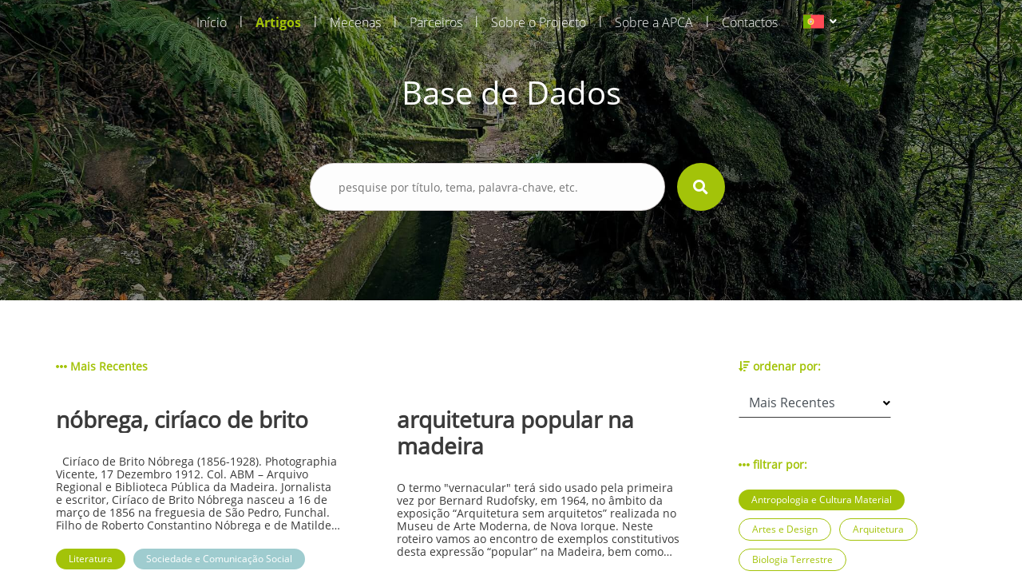

--- FILE ---
content_type: text/html; charset=UTF-8
request_url: https://aprenderamadeira.net/articles?filters=heritage,anthropology-and-material-culture,botany,politial-and-institutional-history,art-history,economics-and-finance,society-and-press-media
body_size: 22863
content:
<!DOCTYPE html>
<html>
<head>
    <!-- Global site tag (gtag.js) - Google Analytics -->
<script async src="https://www.googletagmanager.com/gtag/js?id=UA-178651726-1"></script>
<script>
    window.dataLayer = window.dataLayer || [];
    function gtag(){dataLayer.push(arguments);}
    gtag('js', new Date());

    gtag('config', 'UA-178651726-1');
</script>    <meta charset="utf-8">
    <meta name="apple-mobile-web-app-capable" content="yes"/>
    <meta name="viewport" content="width=device-width, initial-scale=1, maximum-scale=1.0, user-scalable=no">
    <meta name="format-detection" content="telephone=no"/>
    <meta name="csrf-token" content="J5dEIO5x9tGQvE62YT4F30PIpAjYfHq44oahDZcC">

    <link rel="apple-touch-icon" sizes="180x180" href="https://aprenderamadeira.net/assets/favicon/apple-touch-icon.png">
    <link rel="icon" type="image/png" sizes="32x32" href="https://aprenderamadeira.net/assets/favicon/favicon-32x32.png">
    <link rel="icon" type="image/png" sizes="16x16" href="https://aprenderamadeira.net/assets/favicon/favicon-16x16.png">
    <link rel="manifest" href="https://aprenderamadeira.net/assets/favicon/site.webmanifest">
    <meta name="theme-color" content="#ffffff">

    <link href="https://aprenderamadeira.net/assets/css/front/style.min.css" rel="stylesheet" type="text/css"/>
        <style>
        .top-banner {
            background: url(https://aprenderamadeira.net/assets/img/front/top_banners/header6.jpg) no-repeat 50%;
            background-size: cover;
        }

        .navbar {
            flex: 0 0 auto;
        }
    </style>

    <title>Aprender Madeira</title>
</head>
<body>

<div id="mySidenav" class="sidenav" style="display: none;">
    <a class="" href="https://aprenderamadeira.net">
        Início    </a>
    <a class=" active" href="https://aprenderamadeira.net/articles">
        Artigos    </a>
    <a class="" href="https://aprenderamadeira.net/patron">
        Mecenas    </a>
    <a class="" href="https://aprenderamadeira.net/partners">
        Parceiros    </a>
    <a class="" href="https://aprenderamadeira.net/about-project">
        Sobre o Projecto    </a>
    <a class="" href="https://aprenderamadeira.net/about-apca">
        Sobre a APCA    </a>
    
    
    
    <a class="" href="https://aprenderamadeira.net/contacts">
        Contactos    </a>
</div>

<div id="wrapper" style="left: 0;">
    <div class="my-body">
        <header class="navbar sticky-top navbar-expand-lg navbar-dark bg-transparent navbar-fixed-top">
            <div class="container w-auto">
                <div class="collapse navbar-collapse" id="navbarSupportedContent">
                    <ul class="navbar-nav ml-auto">
                        <li class="nav-item">
                            <a class="nav-link" href="https://aprenderamadeira.net">
                                Início                            </a>
                        </li>
                        <li class="nav-separator">|</li>
                        <li class="nav-item">
                            <a class="nav-link active" href="https://aprenderamadeira.net/articles">
                                Artigos                            </a>
                        </li>
                        <li class="nav-separator">|</li>
                        <li class="nav-item">
                            <a class="nav-link" href="https://aprenderamadeira.net/patron">
                                Mecenas                            </a>
                        </li>
                        <li class="nav-separator">|</li>
                        <li class="nav-item">
                            <a class="nav-link" href="https://aprenderamadeira.net/partners">
                                Parceiros                            </a>
                        </li>
                        <li class="nav-separator">|</li>
                        <li class="nav-item">
                            <a class="nav-link" href="https://aprenderamadeira.net/about-project">
                                Sobre o Projecto                            </a>
                        </li>
                        <li class="nav-separator">|</li>
                        <li class="nav-item">
                            <a class="nav-link" href="https://aprenderamadeira.net/about-apca">
                                Sobre a APCA                            </a>
                        </li>
                        
                        
                        
                        
                        
                        
                        <li class="nav-separator">|</li>
                        <li class="nav-item">
                            <a class="nav-link" href="https://aprenderamadeira.net/contacts">
                                Contactos                            </a>
                        </li>
                    </ul>
                    <div class="d-flex justify-content-end ml-4">
                        <form id="formLang" class="form-horizontal formLang" method="POST" action="https://aprenderamadeira.net/change-language">
                            <input type="hidden" name="_token" value="J5dEIO5x9tGQvE62YT4F30PIpAjYfHq44oahDZcC"/>
                            <input id="lang" type="hidden" name="lang" value="xx"/>
                            <li class="dropdown">
                                <a class="dropdown-toggle" data-toggle="dropdown">
                            <span class="selected_lang">
                                <img src="https://aprenderamadeira.net/assets/img/front/flag_pt.svg">
                            </span>
                                </a>
                                <ul class="dropdown-menu">
                                                                                                                                                                                                    <li>
                                                <a onclick="onClickLanguage('en')">
                                                    <img src="https://aprenderamadeira.net/assets/img/front/flag_en.svg" class="btn-lang">
                                                </a>
                                            </li>
                                                                                                                                                                <li>
                                                <a onclick="onClickLanguage('es')">
                                                    <img src="https://aprenderamadeira.net/assets/img/front/flag_es.svg" class="btn-lang">
                                                </a>
                                            </li>
                                                                                                            </ul>
                            </li>
                        </form>
                    </div>
                </div>
            </div>

            <div class="navbar-toggler">
                <span id="menu-toggle" class="menu-toggle"><i class="fas fa-bars"></i></span>
            </div>
        </header>

        <div class="top-banner img_fade">
                <div class="container pt-5 pb-5">
        <div class="row d-flex justify-content-center pt-5 pb-5">
            <h1 class="t-color-white">Base de Dados</h1>
        </div>
        <form class="visible" id="form_search" method="GET" >
    <div class="row d-flex justify-content-center pt-2 pb-5">
        <div class="col-9 col-md-5">
            <div class="form-group">
                <div>
                    <input type="text" name="search" placeholder="pesquise por título, tema, palavra-chave, etc." value=""/>
                                            <input type="hidden" name="filters" value="heritage,anthropology-and-material-culture,botany,politial-and-institutional-history,art-history,economics-and-finance,society-and-press-media"/>
                                                        </div>
                <div class="val-msg"></div>
            </div>
        </div>
        <div>
            <button type="submit" form="form_search" class="btn-search"><i class="fas fa-search fa-lg"></i></button>
        </div>
    </div>
</form>    </div>
        </div>

        
        <main role="main" class="p-4">
                <section class="h-100 d-flex bg-white mt-5 mb-5">
        <div class="container ">
                
    <div class="row">
        <div class="col-md-9">
            <div class="row label">
                                                                                                <span><i class="fas fa-ellipsis-h"></i> Mais Recentes</span>
                                                </div>
                            <div class="row">
                                            <a href="https://aprenderamadeira.net/article/nobrega-ciriaco-de-brito" class="col-md-5 article">
                            <div class="row">
                                <h3 class="title">nóbrega, ciríaco de brito</h3>
                                <p class="summary">
                                    




&nbsp;

Cir&iacute;aco de Brito N&oacute;brega (1856-1928). Photographia Vicente, 17 Dezembro 1912. Col. ABM &ndash; Arquivo Regional e Biblioteca P&uacute;blica da Madeira.

Jornalista e escritor, Cir&iacute;aco de Brito N&oacute;brega nasceu a 16 de mar&ccedil;o de 1856 na freguesia de S&atilde;o Pedro, Funchal. Filho de Roberto Constantino N&oacute;brega e de Matilde Leoc&aacute;dia de N&oacute;brega, moradores na Rua Nova de S&atilde;o Pedro da freguesia com o mesmo nome. Foi batizado na igreja de S&atilde;o Pedro a 27 de mar&ccedil;o do mesmo ano e apadrinhado pelos cl&eacute;rigos Zeferino Jos&eacute; de Santa Ana, "reverendo beneficiado" da Igreja de S&atilde;o Pedro e Joaquim Gomes da Silva Lume, Vig&aacute;rio da mesma, segundo consta do seu registo de batismo. Casou a 13 de setembro de 1883 na Igreja Paroquial de S&atilde;o Pedro com D. Maria C&acirc;ndida Mesquita Spranger, de quem teve tr&ecirc;s filhos: D. Maria Isabel Mesquita Spranger de Brito e N&oacute;brega, Fernando Cir&iacute;aco Spranger Brito e N&oacute;brega e D. Ana Brito e N&oacute;brega Lomelino Victor.
Foi funcion&aacute;rio das finan&ccedil;as como primeiro-oficial da reparti&ccedil;&atilde;o da Fazenda do Distrito do Funchal, integrou as comiss&otilde;es executiva e de propaganda e publicidade para as comemora&ccedil;&otilde;es do V Centen&aacute;rio do Descobrimento da Madeira e ter&aacute; tamb&eacute;m feito parte da comiss&atilde;o instaladora do Instituto Madeirense das Letras, Sciencias e Artes, conforme noticiado na edi&ccedil;&atilde;o de 11 de mar&ccedil;o de 1917 do peri&oacute;dico O Progresso. Foi redator do peri&oacute;dico liter&aacute;rio mensal As Fa&iacute;scas (de mar&ccedil;o a setembro [4 n&ordm;s] de 1883), do Aurora Liberal: Semanario Litterario, mais tarde designado de Org&atilde;o do Gremio Litterario Madeirense (de Dezembro de 1875 a Fevereiro de 1876, havendo sido publicados oito n&uacute;meros) e redator principal do Di&aacute;rio de Not&iacute;cias da Madeira durante vinte anos (1907 - 1927) &ldquo;e como jornalista deixou o seu nome ligado &agrave; reportagem dos mais importantes acontecimentos dessa &eacute;poca&rdquo; (CLODE, 1983, 333). Foi autor de diversas cr&oacute;nicas publicadas em v&aacute;rios peri&oacute;dicos liter&aacute;rios e noticiosos usando diversos pseud&oacute;nimos. &Eacute; descrito nas p&aacute;ginas do Elucid&aacute;rio Madeirense como um dos escritores regionais destacados do &uacute;ltimo quartel do s&eacute;c. XIX, ao lado de nomes como D&ordf;. Joana Castelo Branco, Carlos Azevedo de Menezes ou Ant&oacute;nio Feliciano Rodrigues (Castilho), (SILVA e MENEZES, 1998, III, 276. Considerado pioneiro na literatura madeirense no que concerne &agrave;s narrativas ficcionais de crime, por alturas da sua morte era &ldquo;o decano dos jornalistas madeirenses&rdquo;, tendo nessa qualidade prestado importantes servi&ccedil;os, pois na escrita dos editoriais que diariamente abriam cada nova edi&ccedil;&atilde;o do Di&aacute;rio de Not&iacute;cias, onde era chefe redator, n&atilde;o se coibia de ter uma atitude interventiva focando v&aacute;rios temas de interesse para o desenvolvimento da sociedade madeirense tais como quest&otilde;es sociais, com artigos reivindicativos da cria&ccedil;&atilde;o de um servi&ccedil;o de medicina dent&aacute;ria para as popula&ccedil;&otilde;es desfavorecidas, de melhores sal&aacute;rios para a pol&iacute;cia p&uacute;blica, manuten&ccedil;&atilde;o e alargamento do sistema de abastecimento de &aacute;gua pot&aacute;vel &agrave; popula&ccedil;&atilde;o; quest&otilde;es relacionadas com igualdade de g&eacute;nero; quest&otilde;es econ&oacute;micas, versando acerca do monop&oacute;lio ingl&ecirc;s da ind&uacute;stria a&ccedil;ucareira, mostrando-se contra o mesmo; e at&eacute; temas relacionados com urbanismo, focando a cidade do Funchal e fazendo observa&ccedil;&otilde;es a partir das quais &eacute; poss&iacute;vel alvitrar que Cir&iacute;aco de Brito N&oacute;brega seria provavelmente apoiante do plano urban&iacute;stico de Ventura Terra, apresentado no ano de 1915. Focava ainda assuntos da Hist&oacute;ria regional, abordando o tema do Descobrimento da Madeira e de pol&iacute;tica. Esta atitude interventiva &eacute; corroborada pelos editoriais na imprensa regional que lhe foram dedicados aquando da sua morte:
&ldquo;Deve ainda estar na mem&oacute;ria de muitas pessoas os retumbantes artigos que publicou (...) todos em prol dos oprimidos e das necessidades mais urgentes da Madeira.&rdquo; (Di&aacute;rio de Not&iacute;cias, 03.04.1928); &ldquo;As classes pobres perderam um amigo, porque no jornal em que ele trabalhou, n&atilde;o recusava o aux&iacute;lio da sua pena na colabora&ccedil;&atilde;o e propaganda das obras creadas para irem ao encontro do &oacute;rf&atilde;o, ou da velhice, enfim, dos desherdados da sorte.&rdquo; (O Jornal, 03.04.1928).

Publicou em 1898 o romance Um marinheiro do s&eacute;culo XV, em coautoria com &Oacute;scar Leal e em 1901 o romance O Perd&atilde;o do Marido, cujos primeiros cap&iacute;tulos foram inicialmente publicados na sec&ccedil;&atilde;o &ldquo;Folhetim&rdquo; do Di&aacute;rio de Not&iacute;cias do Funchal nos primeiros meses do ano, cujos primeiros exemplares foram colocados para venda a partir do dia 23 de junho, conforme noticiou este jornal a 15 de junho de 1901 (Di&aacute;rio de Not&iacute;cias, 15 de Junho de 1901). Escreveu A Visita de Suas Majestades os reis de Portugal ao archip&eacute;lago Madeirense: narra&ccedil;&atilde;o das festas, obra que descreve as comemora&ccedil;&otilde;es ocorridas na Madeira por altura da visita do rei D. Carlos e da rainha D&ordf; Am&eacute;lia em 1901 dedicada e oferecida ao ent&atilde;o rec&eacute;m-eleito governador civil do distrito Jos&eacute; Ribeiro da Cunha, a quem &ldquo;coube a singular honra (&hellip;) de dirigir as imponentes festas realisadas na Madeira por occasi&atilde;o da recente visita de Suas Majestades&rdquo; e a quem &ldquo;tamb&eacute;m em boa parte [coube] a gl&oacute;ria do brilhante exito d'essas festas, cuja descri&ccedil;&atilde;o se imp&ocirc;z ao meu esp&iacute;rito como um dever patri&oacute;tico.&rdquo;(N&Oacute;BREGA, 1901, 3). Esta &eacute; uma obra que ostenta um elevado cunho patri&oacute;tico de exalta&ccedil;&atilde;o nacionalista, seja por parte do pr&oacute;prio autor, seja na forma como narra a rea&ccedil;&atilde;o dos habitantes da ilha &agrave; presen&ccedil;a da fam&iacute;lia real, impress&otilde;es estas que seriam corroboradas pelos telegramas enviados pelo Conselheiro de Estado e ent&atilde;o l&iacute;der do Partido Regenerador Ernesto Hintze Ribeiro ao Ministro da Justi&ccedil;a: &ldquo; Suas Majestades gozam de excellente saude, e vivamente impressionadas com a belleza das paizagens e o inexced&iacute;vel enthusiasmo com que s&atilde;o acolhidas&rdquo; (&ccedil;, 115). Dedicou a sua narrativa hist&oacute;rica intitulada Uma Gloria Portugueza publicada nas p&aacute;ginas do jornal O Liberal, Org&atilde;o do Partido Liberal, a &Aacute;lvaro Rodrigues de Azevedo, respons&aacute;vel pela cadeira de orat&oacute;ria, po&eacute;tica e literatura do Liceu Nacional do Funchal, procurador &agrave; Junta Geral e membro do Conselho de Distrito &ldquo;como homenagem &aacute; elevada erudic&ccedil;&atilde;o e aos nobres sentimentos que adorn&atilde;o a alma de v. exc&ordf;, digne-se permittir que o seu nome respeitavel venha honrar este humilde trabalho, - debil producto da minha pobre intellingencia&rdquo; (O Liberal, 15 de Dezembro de 1875, p 1).
Publicou os romances Um Crime C&eacute;lebre (1883), sob o pseud&oacute;nimo de Alberto Didot, e Jorge (1875), como F. Arnault tendo sido poss&iacute;vel estabelecer que Cir&iacute;aco assumiu o papel de &ldquo;tradutor&rdquo; de obras que ele pr&oacute;prio concebera, assinando sob pseud&oacute;nimo. Ainda que n&atilde;o tenha sido poss&iacute;vel determinar as raz&otilde;es pelas quais Brito N&oacute;brega se dizia tradutor do seu pr&oacute;prio trabalho, ter-se-&aacute; que assumir essa atitude como incontest&aacute;vel atrav&eacute;s da leitura da nota introdut&oacute;ria em Um Crime C&eacute;lebre onde claramente assume Didot como sendo um pseud&oacute;nimo: &ldquo;Alberto Didot &ndash; um pseudonymo, - (...) foi inspirado por uma ideia, que julgou a mais feliz da sua vida: escrever um romance...&rdquo;, o que entra em contrassenso com a nota final da mesma obra: &ldquo;&hellip; [o] &uacute;nico merecimento [do leitor ler esta obra] &eacute; devido ao talento do auctor. O traductor para si n&atilde;o quer glorias. Com sinceridade: a tradu&ccedil;&atilde;o do romance nada vale.&rdquo;(DIDOT, 1883). 














Este comportamento amb&iacute;guo na produ&ccedil;&atilde;o liter&aacute;ria de Brito N&oacute;brega, que tamb&eacute;m se manifestou nos contos e novelas, quase sempre com forte cunho moralista, que publicou em diversos peri&oacute;dicos que assinou sob diversos pseud&oacute;nimos (peri&oacute;dicos liter&aacute;rios) pode ter estado na origem de uma contenda com o poeta Jaime C&acirc;mara, que lhe dedicou um op&uacute;sculo sat&iacute;rico intitulado S&aacute;tyra &ndash; O Funeral do Cyriaco. Ainda da autoria de Brito N&oacute;brega &eacute; o romance Os Mist&eacute;rios do Funchal, cuja publica&ccedil;&atilde;o data de 1881 pela Typographia do Di&aacute;rio da Madeira, numa edi&ccedil;&atilde;o dita &ldquo;an&oacute;nima&rdquo;, mas que foi posteriormente a si atribu&iacute;da numa recens&atilde;o liter&aacute;ria publicada no Di&aacute;rio de Not&iacute;cias, provavelmente da autoria de Alfredo C&eacute;sar de Oliveira (1840-1908), fundador do t&iacute;tulo matutino (Di&aacute;rio de Not&iacute;cias, 28 de Agosto de 1881). De cunho marcadamente situado no &acirc;mbito da &ldquo;Literatura de mist&eacute;rios&rdquo;, g&eacute;nero muito em voga e com grande popularidade na &eacute;poca a que nos reportamos, a obra foi reeditada pela Imprensa Acad&eacute;mica em 2018.
Isabel de Brito N&oacute;brega, sua filha, ter&aacute; seguido as pegadas do pai pelos caminhos da literatura pois figura na antologia de poetas da Madeira Musa Insular organizada por Luis Marino publicada em 1959 onde encontramos, entre outros, um soneto petrarquiano dedicado ao pai sob o t&iacute;tulo &ldquo;Cora&ccedil;&atilde;o de Pai (trinta anos depois)&rdquo;: naquela escura tarde em que partia / Sereno, as m&atilde;os em cruz, como a rezar, / Com ele se apartou, foi a enterrar / A luz que neste mundo incerto eu via (MARINO, 1959, 377).
Com elevado sentido cr&iacute;tico e considerado por muitos um &ldquo;polemista de largos recursos&rdquo;, Brito N&oacute;brega era imbu&iacute;do dos ideais liberais e refere-se entusiasticamente &agrave; funda&ccedil;&atilde;o do jornal O Liberal, org&atilde;o do Partido Liberal na edi&ccedil;&atilde;o do peri&oacute;dico Aurora Liberal: &ldquo;Appareceu um novo campe&atilde;o das ideias democratas com o titulo de Liberal. O primeiro numero, apresentou-se grave e elegantemente redigido. Bemvindo sejaes, &oacute; Liberal! Desejamo-vos um futuro brilhante e uma vida duradoura!&rdquo; (Aurora Liberal, 21.12.1875). Faleceu no Funchal no dia 1 de abril de 1928 v&iacute;tima de &ldquo;sincope card&iacute;aca&rdquo; aos 72 anos.
Obras de Cir&iacute;aco de Brito N&oacute;brega: A Visita de Suas Majestades os Reis de Portugal ao Arquip&eacute;lago Madeirense: narra&ccedil;&atilde;o das Festas, Tipografia Esperan&ccedil;a,&nbsp;Funchal, 1901; Os Mist&eacute;rios do Funchal, Typographia do Di&aacute;rio da Madeira, 1881 e Imprensa Acad&eacute;mica, 2018 ; O Perd&atilde;o do Marido,Tipografia Esperan&ccedil;a, Funchal, 1901; Um Crime C&eacute;lebre, pseud. Alberto Didot, Funchal, Tipografia Popular, 1883; Um Marinheiro do S&eacute;culo XV, (co-autor.) Tipografia Esperan&ccedil;a, Funchal, 1898; Jorge, de F. Arnault, (trad.) Funchal, 1875. teatro: A Roleta, apresentada em tr&ecirc;s actos pela Companhia L&iacute;rica italiana, sob a direc&ccedil;&atilde;o do Maestro Petri, Funchal, 1889
&nbsp;
 Isilda Quintal Fernandes
&nbsp;
artigos relacionados

luzia (lu&iacute;sa susana grande de freitas lomelino)
bettencourt, edmundo
nunes, diocleciano francisco de assis
peri&oacute;dicos liter&aacute;rios (s&eacute;cs. xix e xx)



                                </p>
                            </div>
                            <div class="row">
                                                                    <span class="jellybean green">Literatura</span>
                                                                    <span class="jellybean blue">Sociedade e Comunicação Social</span>
                                                            </div>
                        </a>
                        <div class="col-md-1"></div>
                                            <a href="https://aprenderamadeira.net/article/arquitetura-popular-na-madeira" class="col-md-5 article">
                            <div class="row">
                                <h3 class="title">arquitetura popular na madeira</h3>
                                <p class="summary">
                                    




O termo "vernacular" ter&aacute; sido usado pela primeira vez por Bernard Rudofsky, em 1964, no &acirc;mbito da exposi&ccedil;&atilde;o &ldquo;Arquitetura sem arquitetos&rdquo; realizada no Museu de Arte Moderna, de Nova Iorque. Neste roteiro vamos ao encontro de exemplos constitutivos desta express&atilde;o &ldquo;popular&rdquo; na Madeira, bem como das constru&ccedil;&otilde;es que se enquadram na tipologia tradicional, cujas t&eacute;cnicas foram apropriadas nalguns casos pelos arquitetos.&nbsp;

&nbsp;
&nbsp;

N&uacute;cleo arquitet&oacute;nico dos Salgados
O S&iacute;tio dos Salgados &eacute; tido como a primeira &aacute;rea habitada desta zona, apontando-se a mesma como sendo o ber&ccedil;o da freguesia da Camacha. No entanto, neste s&iacute;tio encontramos um conjunto de habita&ccedil;&otilde;es que remetem para diversas &eacute;pocas. As casas com telha-marselha, por exemplo, remetem para o s&eacute;culo XX, provavelmente relacionado com o regresso de emigrantes. As suas caracter&iacute;sticas, segundo o arquiteto e investigador portugu&ecirc;s V&iacute;tor Mestre, s&atilde;o largamente influenciadas pelas t&eacute;cnicas tradicionais. Aqui encontramos v&aacute;rios exemplos caracterizadores da arquitetura popular madeirense. Na parte de menor altitude da localidade, junto ao acesso pela Levada da Camacha, proveniente do Cani&ccedil;o, que ter&aacute; sido a primeira via de liga&ccedil;&atilde;o ao litoral, encontramos habita&ccedil;&otilde;es datadas de per&iacute;odos anteriores.

Casa Elementar de dois pisos
Estas casas correspondem a um modelo evolutivo das casas de um piso, sendo que um dos principais objetivos consiste no aproveitamento do desn&iacute;vel do terreno. No andar superior situam-se os aposentos, enquanto que no inferior encontram-se as "lojas", normalmente duas, reservadas para armazenamento dos produtos agr&iacute;colas. Repare-se ainda que o balc&atilde;o de acesso &agrave; casa fica situado no piso superior, sendo o espa&ccedil;o aproveitado para a lida da casa.

Cachorros de pedra
Este elemento desempenha a fun&ccedil;&atilde;o de suporte das varas da latada, presen&ccedil;a caracter&iacute;stica na arquitetura popular. As latadas funcionavam como um prolongamento do espa&ccedil;o habitado, desenrolando-se a&iacute; algumas actividades relacionadas com a lida da casa. Provavelmente um espa&ccedil;o eminentemente feminino sendo tamb&eacute;m por esse motivo um espa&ccedil;o de liga&ccedil;&atilde;o entre a casa e a horta ou campo agr&iacute;cola, no qual as mulheres tinham papel ativo. A rela&ccedil;&atilde;o entre este espa&ccedil;o e a feminilidade representativa da cultura madeirense &eacute; refor&ccedil;ada nos casos em que a latada se encontra na zona mais discreta da casa, isto &eacute;, afastada das &aacute;reas de liga&ccedil;&atilde;o ao mundo exterior da habita&ccedil;&atilde;o, cuja presen&ccedil;a masculina &eacute; muito mais notada que a feminina.

A rocha como espa&ccedil;o funcional
A perfura&ccedil;&atilde;o da rocha para constru&ccedil;&atilde;o de grutas, ou furnas, como localmente s&atilde;o mais conhecidas, foi uma das primeiras formas de habitar na ilha. Provavelmente, com influencias do habitar guanche, povo can&aacute;rio, que ter&aacute; sido trazido para a Madeira na condi&ccedil;&atilde;o de escravo. Paulatinamente abandonadas, foram no entanto recuperadas em per&iacute;odos de crise, desenvolvendo-se o conceito at&eacute; ao ponto em que eram edificadas fachadas com os elementos caracterizadores das casas. A continua&ccedil;&atilde;o da evolu&ccedil;&atilde;o remeteu as grutas para espa&ccedil;os de despejo ou de apoio &agrave; habita&ccedil;&atilde;o. Mas foram-lhe dadas outros usos, como abrigo de animais ou armaz&eacute;ns. Neste caso concreto, aproveitava-se o frio deste espa&ccedil;o para guardar mantimentos que requerem frio para evitar a deteriora&ccedil;&atilde;o dos mantimentos.

Forno e Chamin&eacute;
Nesta casa de dois pisos encontramos dois elementos presentes na arquitetura popular. Referimo-nos &agrave; chamin&eacute; e ao forno. Sobre este &uacute;ltimo, estamos na presen&ccedil;a de um forno exterior com boca para o interior, colocado a um n&iacute;vel relativamente superior ao piso t&eacute;rreo, situa&ccedil;&atilde;o encontrada com alguma regularidade. Quanto &agrave;s chamin&eacute;s, tornaram-se mais esbeltas e ligeiras ao longo da sua evolu&ccedil;&atilde;o, apresentando forma ret&acirc;ngular na maior parte dos casos. Por &uacute;ltimo, refer&ecirc;ncia para os elementos decorativos na extremidade dos beirais. Estes elementos expressam o car&aacute;ter supersticioso e religioso, associando-se estas representa&ccedil;&otilde;es ao desejo de prote&ccedil;&atilde;o e de fertilidade. Influenciado por exemplos existentes no continente portugu&ecirc;s adquiriram especificidade na Madeira, atingido express&otilde;es exuberantes no s&eacute;culo XX. As &ldquo;pombinhas&rdquo; estar&atilde;o associados ao Esp&iacute;rito Santo. Outro exemplo de iconografia animalista neste &acirc;mbito &eacute; a cabe&ccedil;a de c&atilde;o ou outros animais.

Casa elementar com telhado de palha 
Este tipo de casa (a casa elementar) &eacute; um dos paradigmas da arquitetura popular na Madeira, cujos modelos incorporam carater&iacute;sticas dos modelos de Portugal continental mas que ganharam especificidade no contexto insular madeirense, fruto das condi&ccedil;&otilde;es geogr&aacute;ficas, clim&aacute;ticas e dos materiais dispon&iacute;veis no meio natural. Esta &eacute; a tipologia mais comum na ilha da Madeira, podendo o telhado ser de palha ou de cer&acirc;mica, e as paredes serem em pedra ou em madeira. Por outro lado, a cozinha pode aparecer integrada no corpo principal ou num corpo &agrave; parte por motivos de seguran&ccedil;a.








Casa elementar de dois pisos com balc&atilde;o
As casas elementar de dois pisos podem apresentar carater&iacute;sticas distintivas quanto &agrave; volumetria do corpo. Observou-se relativamente a este aspecto duas formas diferentes, uma de cariz mais modesto, de aspeto s&oacute;brio, enquanto que outras t&ecirc;m um aspeto pretensioso, com um maior equil&iacute;brio nas propor&ccedil;&otilde;es. Ganham relev&acirc;ncia precisamente pela sua volumetria inserida na paisagem rural.
&nbsp;
textos: C&eacute;sar Rodrigues
fotos: Rui A. Camacho


                                </p>
                            </div>
                            <div class="row">
                                                                    <span class="jellybean purple">Arquitetura</span>
                                                                    <span class="jellybean purple">Património</span>
                                                                    <span class="jellybean green">Rotas</span>
                                                            </div>
                        </a>
                        <div class="col-md-1"></div>
                                            <a href="https://aprenderamadeira.net/article/igrejas-e-capelas-erguidas-pela-forca-da-fe" class="col-md-5 article">
                            <div class="row">
                                <h3 class="title">igrejas e capelas erguidas pela força da fé</h3>
                                <p class="summary">
                                    




A Ordem de Cristo com o Infante D. Henrique como Gr&atilde;o Mestre teve um papel fundamental na expans&atilde;o portuguesa. Um dos territ&oacute;rios descobertos por nobres pertencentes &agrave; casa do Infante foi o arquip&eacute;lago da Madeira, que viria a tornar-se uma posse da Ordem de Cristo at&eacute; D. Manuel se ter tornado rei de Portugal, em 1495. Mas a rela&ccedil;&atilde;o de grande proximidade &agrave; Igreja Cat&oacute;lica Romana manteve-se ao longo dos s&eacute;culos, cristalizando-se na paisagem atrav&eacute;s das igrejas e capelas, algumas das quais de cariz particular.


Igreja Nova do Jardim da Serra
A nova Igreja do Jardim da Serra, desenhada por Cunha Paredes, arquitecto portugu&ecirc;s de origem madeirense, e inaugurada em 2009 tem invoca&ccedil;&atilde;o a S&atilde;o Tiago e constitui-se como s&iacute;mbolo da forte religiosidade cat&oacute;lica da popula&ccedil;&atilde;o e da melhoria das condi&ccedil;&otilde;es econ&oacute;micas que caracterizou nas &uacute;ltimas d&eacute;cadas a ilha da Madeira. A compara&ccedil;&atilde;o das suas caracter&iacute;sticas e dimens&atilde;o com as da anterior sede paroquial, situada bem pr&oacute;xima desta, &eacute; elucidativa.

Capela da M&atilde;e de Deus - Cani&ccedil;o
A Capela da M&atilde;e de Deus ou Madre de Deus, de tra&ccedil;a manuelina, foi constru&iacute;da em 1536 e &eacute; um dos mais antigos templos marianos na Madeira. Integra-se num pequeno n&uacute;cleo de constru&ccedil;&atilde;o mais antiga que se confronta com a constru&ccedil;&atilde;o mais recente que o rodeia, constitu&iacute;do por uma mercearia, e duas habita&ccedil;&otilde;es particulares, que mant&ecirc;m as caracter&iacute;sticas originais. Nas casas &eacute; poss&iacute;vel observar a distin&ccedil;&atilde;o das cores, o vermelho e o ocre, resultantes do facto de estes serem os &uacute;nicos pigmentos dispon&iacute;veis, mas tamb&eacute;m do facto de as cores carregarem o s&iacute;mbolo de classe ou de status social. O vermelho estava reservado para as casas senhoriais e mais abastadas. Observe-se ainda o banco em pedra, espa&ccedil;o de socializa&ccedil;&atilde;o e de lazer.

Capela de S&atilde;o Jos&eacute; - Largo da Achada, Camacha
Foi mandada erigir por Alfredo Ferreira N&oacute;brega J&uacute;nior em 1924 e conclu&iacute;da em 1928, que pretendeu desde o in&iacute;cio criar um espa&ccedil;o educativo de cariz religioso. Possui um altar-mor rico em ornamenta&ccedil;&atilde;o e bem conservado bem como uma obra de Martin Canan. O livro &ldquo;Ao Redor de um Ideal&rdquo;, de Eut&iacute;quio Fusciano, publicado com a chancela da C&acirc;mara Municipal de Santa Cruz, &eacute; um dos documentos que podem ser consultados.

Igreja Paroquial da Camacha 
A constru&ccedil;&atilde;o deste im&oacute;vel dedicado ao culto cat&oacute;lico data do s&eacute;culo XVII. Trata-se de uma estrutura arquitect&oacute;nica com planta longitudinal de nave &uacute;nica e capela-mor. Completam o conjunto uma torre sineira e duas capelas laterais. Como elemento decorativo destaca-se a tela do ret&aacute;bulo da capela-mor, ali colocado no ano de 1914 e com prov&aacute;vel autoria dos Irm&atilde;os Bernes. Aquando da sua recupera&ccedil;&atilde;o descobriu-se que a mesma tapava outra tela, a original, provavelmente da autoria de Nicolau Ferreira

 Igreja Paroquial da Achada de Gaula
Uma das duas par&oacute;quias da freguesia de Gaula, denominada Achada de Gaula, encontra sede nesta igreja constru&iacute;da j&aacute; no s&eacute;culo XX. Tem por padroeira a Nossa Senhora da Gra&ccedil;a. Das festividades que aqui ocorrem destaque-se a festa em honra da sua padroeira, realizada no primeiro fim-de-semana depois de 15 de Agosto. Em Janeiro realiza-se, desde h&aacute; relativamente pouco tempo, a Festa de Santo Ant&atilde;o, padroeiro dos animais.

Igreja de Santa Beatriz - &Aacute;gua de Pena
Constru&iacute;da no ano de 1745, no local onde antes existia a Capela de Santa Beatriz, e a partir de onde segundo as cr&oacute;nicas, cresceu a freguesia. Foi mandada construir por Lan&ccedil;arote Teixeira, que lhe deu o nome da Santa Beatriz, por ser o mesmo de sua esposa. A fachada principal ostenta a cantaria regional, de basalto, e no cimo da mesma uma Cruz de Cristo. No &uacute;ltimo Domingo de Julho realiza-se uma festa popular em honra de Santa Beatriz e que tem nesta Igreja o seu epicentro.

Igreja Paroquial do Porto da Cruz
Sendo de constru&ccedil;&atilde;o recente (1958), a Igreja matriz alberga no seu interior alguns pormenores muito interessantes no que respeita ao patrim&oacute;nio imaterial e m&oacute;vel. No interior, observa-se um moderno lambril de azulejos padronados do prestigiado artista Querubim Lapa. O templo guarda ainda alguns elementos decorativos barrocos provenientes da antiga igreja de Nossa Senhora de Guadalupe. Uma Nossa Senhora de Guadalupe (s&eacute;c. XVI ou XVII, em madeira policromada) e um Santo Ant&oacute;nio (em terracota). Os quadros da Via-sacra s&atilde;o de autoria de Jo&atilde;o Gomes Lemos, de pseud&oacute;nimo "Melos", m&eacute;dico natural da freguesia. &Eacute; uma obra do Arquitecto Raul Chor&atilde;o Ramalho.
&nbsp;
textos: C&eacute;sar Rodrigues
fotos: Rui A. Camacho


                                </p>
                            </div>
                            <div class="row">
                                                                    <span class="jellybean green">História da Arte</span>
                                                                    <span class="jellybean purple">Religiões</span>
                                                                    <span class="jellybean green">Rotas</span>
                                                                    <span class="jellybean purple">Madeira Cultural</span>
                                                            </div>
                        </a>
                        <div class="col-md-1"></div>
                                            <a href="https://aprenderamadeira.net/article/a-paixao-do-povo-e-a-pascoa-porta-a-porta" class="col-md-5 article">
                            <div class="row">
                                <h3 class="title">a paixão do povo e a páscoa porta a porta</h3>
                                <p class="summary">
                                    




Durante o recato que caracteriza a &eacute;poca pascal existe espa&ccedil;o para as brincadeiras infantis e juvenis. Mas estes jogos s&atilde;o usados por todos, desempenhando talvez a fun&ccedil;&atilde;o de distrac&ccedil;&atilde;o num per&iacute;odo usado pelos Crist&atilde;os para a reflex&atilde;o. Talvez se possa encontrar nesta pr&aacute;tica semelhan&ccedil;as com pr&aacute;ticas contempor&acirc;neas vis&iacute;veis noutras latitudes, onde o desporto e o lazer surgem como uma forma de alterar as rotinas concentradas num determinado per&iacute;odo. Lembramos a este prop&oacute;sito o que ocorre em Inglaterra com o designado Boxing Day.


Jogos Tradicionais
Esta &eacute; umas das recria&ccedil;&otilde;es da tradi&ccedil;&atilde;o realizada pela Casa do Povo da Camacha, que se realiza na altura da Quaresma. Neste per&iacute;odo, nesta vila serrana da Madeira n&atilde;o se ouviam tocar os instrumentos musicais, como noutras &eacute;pocas do ano. O recato em respeito pelo sofrimento do Salvador era regra, pelo que nos dias de descanso o tempo era ocupado com diversos jogos, casos do &ldquo;jogo do pi&atilde;o&rdquo;, jogo do batoque (consiste derrubar uma rolha de corti&ccedil;a colocada no ch&atilde;o, atirando moedas) ou o jogo do burro (placa no ch&atilde;o numerada &agrave; qual os participantes atiram rodelas de borracha, ganhando quem atingir maior numero de pontos) ou o &ldquo;jogo das pedrinhas&rdquo; e &ldquo;saltar &agrave; corda&rdquo;. Outros jogos populares s&atilde;o as escondidas, a bilhardeira ou o Jogo do len&ccedil;o.

Os Ac&oacute;litos e o Esp&iacute;rito Santo
J&aacute; no elucid&aacute;rio faz-se refer&ecirc;ncia &agrave;s comiss&otilde;es que constitu&iacute;das com a coordena&ccedil;&atilde;o do p&aacute;roco para levar a efeito a celebra&ccedil;&atilde;o do Esp&iacute;rito Santo. Ainda segundo o Elucid&aacute;rio Madeirense, esta comiss&atilde;o &eacute; reconhecida &ldquo;pelas capas encarnadas dos seus membros, um dos quais leva a coroa, outro o ceptro, outro a bandeira e um quarto o pend&atilde;o&rdquo;. Na Camacha tal comiss&atilde;o est&aacute; a cargo do Grupo de Ac&oacute;lito da Par&oacute;quia da Camacha, que se fazem acompanhar por saloias e instrumentistas. Na Camacha as visitas ocorrem durante tr&ecirc;s dias, em que o ponto mais alto ocorre no Domingo com as visitas aos estabelecimentos comerciais, seguindo-se o cortejo do p&atilde;o, realizado em benef&iacute;cio dos mais necessitados da freguesia.

Banda Paroquial de S&atilde;o Louren&ccedil;o. Fonte: www.paroquiadacamacha.com

Banda Paroquial de S&atilde;o Louren&ccedil;o
Tem realizado um concerto, por altura das P&aacute;scoa. Fundada em 1973, pelo p&aacute;roco Ant&oacute;nio Joaquim Figueira Pestana Martinho. Ao seu lado esteve o primeiro ensaiador e maestro, o professor Raul Gomes Serr&atilde;o, seguido pelo maestro Jos&eacute; da Costa Miranda. Por ter sido fundada sob a &eacute;gide da F&aacute;brica da Igreja Paroquial da Camacha a banda recebeu o nome do padroeiro da freguesia (S&atilde;o Louren&ccedil;o). Registe ainda o facto de ter sido das primeiras bandas em solo portugu&ecirc;s a adoptar elementos do sexo feminino na sua forma&ccedil;&atilde;o. O estandarte ostenta as cores vermelhas (o sangue derramado por S&atilde;o Louren&ccedil;o) e o branco (evocativo da sua santidade) e no centro a lira musical bordada a ouro, ladeada pela grelha e pela palma.

Senhor dos Passos e prociss&atilde;o do Enterro do Senhor
Este &eacute; o centro das cerim&oacute;nias religiosas dedicadas &agrave; P&aacute;scoa. As cerim&oacute;nias come&ccedil;am na Quinta-feira com o acto do Lava-P&eacute;s. Na Sexta, realiza-se a Prociss&atilde;o do Enterro do Senhor, que percorre o Largo da Achada, no centro da freguesia, prociss&atilde;o recuperada pelo actual p&aacute;roco depois de uma interrup&ccedil;&atilde;o de quarenta anos. No S&aacute;bado realiza-se a Vig&iacute;lia Pascal &ldquo;com a b&ecirc;n&ccedil;&atilde;o do c&iacute;rio Pascal e do lume novo&rdquo;. Finalmente, no Domingo, &eacute; tempo dos crist&atilde;os celebrarem Cristo Ressuscitado, realizando a eucaristia pela manh&atilde;, seguida da Prociss&atilde;o, novamente em redor da Achada.

Gastronomia t&iacute;pica da P&aacute;scoa
A gastronomia da P&aacute;scoa na Madeira apresenta caracter&iacute;sticas comuns a todas as freguesias. Entre os pratos tidos como mais representativos desta &eacute;poca conta-se o bacalhau assado, o filete de espada e de atum e o atum de escabeche, acompanhado de salada, inhame, feij&atilde;o e batatas. No Domingo de P&aacute;scoa volta-se a comer carne, sendo um dos pratos o borrego assado. Na do&ccedil;aria, comprovando a riqueza da do&ccedil;aria madeirense, relacionado com a outrora din&acirc;mica a&ccedil;ucareira na ilha, de que damos alguns exemplos como os torr&otilde;es de a&ccedil;ucar, bolos e doces de am&ecirc;ndoas. Da terra o Homem retira o tremo&ccedil;o, apreciado ao longo do ano a acompanhar uma cerveja ou um copo de &ldquo;vinho seco&rdquo;, mas muito associado a esta &eacute;poca.
&nbsp;
&nbsp;
textos: C&eacute;sar Rodrigues
fotos: Rui A. Camacho
&nbsp;


                                </p>
                            </div>
                            <div class="row">
                                                                    <span class="jellybean green">Antropologia e Cultura Material</span>
                                                                    <span class="jellybean green">Cultura e Tradições Populares</span>
                                                                    <span class="jellybean purple">Religiões</span>
                                                                    <span class="jellybean green">Rotas</span>
                                                            </div>
                        </a>
                        <div class="col-md-1"></div>
                                            <a href="https://aprenderamadeira.net/article/camacha-moldadora-do-vime" class="col-md-5 article">
                            <div class="row">
                                <h3 class="title">camacha moldadora do vime</h3>
                                <p class="summary">
                                    




A partir de finais do s&eacute;culo XIX a ind&uacute;stria do vime desenvolveu-se na Camacha at&eacute; ocupar lugar central na economia local e ao ponto de, a par do folclore, se tornar um dos embaixadores da localidade serrana. Atualmente, o setor perdeu a import&acirc;ncia detida outrora, muito por for&ccedil;a das transforma&ccedil;&otilde;es sociais e econ&oacute;micas de uma regi&atilde;o especializada nos servi&ccedil;os, com o turismo a desempenhar o papel que antes cabia ao setor prim&aacute;rio. E &eacute; neste contexto que urge conhecer, n&atilde;o s&oacute; os modos tradicionais de produ&ccedil;&atilde;o, mas tamb&eacute;m os processos inovadores.


Bazar Flor da Achada
Este bazar &eacute; atualmente mantido pelas filhas do propriet&aacute;rio, as quais t&ecirc;m outra ocupa&ccedil;&atilde;o profissional. Fazem-no dado ser uma tradi&ccedil;&atilde;o familiar. Para al&eacute;m de atrav&eacute;s desta rela&ccedil;&atilde;o familiar e da decis&atilde;o das filhas em manter o neg&oacute;cio, &eacute; igualmente demonstrativo da import&acirc;ncia da ind&uacute;stria na Camacha e do estatuto social detido. Entre algumas pe&ccedil;as importadas do exterior &eacute; poss&iacute;vel encontrar alguns trabalhos dos artes&atilde;os locais. A cobertura interior do teto em vimes &eacute; um pormenor que n&atilde;o nos escapa dada a sua particularidade.

Caf&eacute; Rel&oacute;gio
Um dos espa&ccedil;os que facilmente se associa ao vime, o Caf&eacute; Rel&oacute;gio est&aacute; de forma directa relacionado com a hist&oacute;ria do vime, dado que para al&eacute;m de comerciar vimes alberga uma oficina onde se pode ver a execu&ccedil;&atilde;o do trabalho pelos artes&atilde;os. Para al&eacute;m desta facto, a torre do edif&iacute;cio alberga um rel&oacute;gio, origin&aacute;rio da Igreja Paroquial de Walton, em Liverpool, e &eacute; um s&iacute;mbolo da presen&ccedil;a inglesa na freguesia, tendo sido mandada construir pelo Dr&ordm; Michael Graham no que era, na &eacute;poca, a Quinta da Camacha, sua propriedade. Realce-se que a comunidade inglesa na ilha da Madeira desempenhou um papel importante no desenvolvimento de algumas artes tradicionais da freguesia, casos do bordado e do pr&oacute;prio vime.

Jos&eacute; de Jesus Fernandes
Aprendeu com um tio quando tinha 12 anos a arte da obra de vime e aos 19 anos instalou-se por conta pr&oacute;pria. Os intermedi&aacute;rios traziam o vime do Porto da Cruz, de Santana e de Boaventura. Contribuindo na cria&ccedil;&atilde;o de modelos, chegou a empregar 200 pessoas. Hoje, ocupa sozinho a sua f&aacute;brica onde ainda guarda os moldes e as m&aacute;quinas rudimentares usadas. Cada artes&atilde;o tendia a especializar-se em determinadas pe&ccedil;as. O mestre Jos&eacute; Fernandes especializou-se na cestaria.

Jos&eacute; Pedro
O artes&atilde;o Jos&eacute; Pedro, que come&ccedil;ou a trabalhar na obra de vime com 8 anos, &eacute; um exemplo da inova&ccedil;&atilde;o e criatividade que os artes&atilde;os colocam no seu trabalho. Se a reprodu&ccedil;&atilde;o a partir de outras pe&ccedil;as est&aacute; presente, a inova&ccedil;&atilde;o surge como reflexo do desejo de aperfei&ccedil;oamento da pe&ccedil;a segundo a perspetiva individual. Resultam daqui pe&ccedil;as funcionais. Para l&aacute; chegar, contudo, &eacute; necess&aacute;rio v&aacute;rias etapas de confe&ccedil;&atilde;o. Esta afirma&ccedil;&atilde;o aplica-se aos trabalhos em que n&atilde;o recorre aos moldes, de dimens&atilde;o m&eacute;dia e grande, como m&oacute;veis. Nesse caso faz-se o desenho da pe&ccedil;a, moldando-se o ferro para o cobrir e ligar nas diversas partes com vime.

Jos&eacute; Fernandes da Silva
Junto &agrave; Levada da Meia Serra, Jos&eacute; Fernandes da Silva tem o seu pequeno atelier onde tece a arte do vime para com ela fazer cestaria em vime da Camacha. Ocorre tamb&eacute;m que Jos&eacute; Fernandes da Silva &eacute; um dos artes&atilde;os que mais tem contribuindo para a perpetua&ccedil;&atilde;o da arte da obra em vime, dando cursos de forma&ccedil;&atilde;o e participando em a&ccedil;&otilde;es de divulga&ccedil;&atilde;o.

Planta&ccedil;&atilde;o de Vimes
Segundo registos, o in&iacute;cio da produ&ccedil;&atilde;o e do uso na confe&ccedil;&otilde;es de cestaria em vime data do s&eacute;culo XIX, embora outras fontes apontem para um per&iacute;odo bem anterior, isto &eacute;, no s&eacute;culo XVI. Em todo o caso, foi no s&eacute;culo XIX que o vime, primeiro introduzido na Camacha, veio a desempenhar um papel fundamental na freguesia, sendo sustento de parte significativa da popula&ccedil;&atilde;o. Os campos deste pequeno vale eram ocupados na totalidade com vimeiros, restando uma pequena parcela na margem direita da ribeira. Cuidar dos vimeiros requer a execu&ccedil;&atilde;o de tarefas simples, sendo a principal a poda.
&nbsp;
Textos: C&eacute;sar Rodrigues
Fotos: Rui A. Camacho


                                </p>
                            </div>
                            <div class="row">
                                                                    <span class="jellybean purple">Património</span>
                                                                    <span class="jellybean blue">História Económica e Social</span>
                                                                    <span class="jellybean green">Rotas</span>
                                                                    <span class="jellybean purple">Madeira Cultural</span>
                                                            </div>
                        </a>
                        <div class="col-md-1"></div>
                                            <a href="https://aprenderamadeira.net/article/do-ouro-branco-e-pela-vinha-as-quintas" class="col-md-5 article">
                            <div class="row">
                                <h3 class="title">do ouro branco e pela vinha às quintas</h3>
                                <p class="summary">
                                    




Desde o S&eacute;culo XV, a Madeira recebeu comerciantes e turistas de diversas nacionalidades. Pela Madeira passaram, por exemplo, comerciantes venezianos e flamengos no contexto do afamado per&iacute;odo do &ldquo;ouro branco&rdquo; deixando a sua marca na topon&iacute;mia da cidade do Funchal e no sobrenome de fam&iacute;lias madeirenses, mas a partir do s&eacute;culo XVII, com a paulatina substitui&ccedil;&atilde;o da cultura do a&ccedil;&uacute;car pela da vinha, os comerciantes brit&acirc;nicos tornaram-se a comunidade estrangeira mais importante no arquip&eacute;lago. A influ&ecirc;ncia desta comunidade manifestou-se em alguns de setores econ&oacute;micos e na edifica&ccedil;&atilde;o, entre as quais se contam as t&atilde;o conhecidas quintas da Camacha e do Santo da Serra.

&nbsp;
&nbsp;

Quinta do Jardim da Serra
Esta Quinta, constru&iacute;da no s&eacute;culo XIX pelo C&ocirc;nsul Ingl&ecirc;s Henry Veitch, tem import&acirc;ncia fulcral na hist&oacute;ria da pr&oacute;pria freguesia. Foi o nome desta propriedade que deu origem &agrave; denomina&ccedil;&atilde;o da freguesia: Jardim da Serra. Adaptada em 2010 numa excelente unidade hoteleira, preserva um edif&iacute;cio com arquitetura tradicional. &Eacute; ainda poss&iacute;vel contactar com as pr&aacute;ticas de agricultura biol&oacute;gica e alguns exemplares de flores madeirenses nos amplos jardins da propriedade. Realce para o facto da quinta ter sido fonte de inspira&ccedil;&atilde;o para Max R&ouml;mer, e estar representada numa gravura do s&eacute;culo XIX, patente na reitoria da Universidade da Madeira, no Funchal.

Quinta das Romeiras
Esta quinta foi desenhada pelo conhecido arquiteto portugu&ecirc;s Raul Lino e foi mandada construir pelo Dr&ordm; Alberto Ara&uacute;jo, como resid&ecirc;ncia de f&eacute;rias. Foi constru&iacute;da no ano de 1933, ano em que a 14 de Abril o Di&aacute;rio da Madeira noticiava que se estava &ldquo;trabalhando afanosamente na constru&ccedil;&atilde;o de uma opulenta vivenda de campo, no s&iacute;tio das Romeiras, desta freguesia, donde se desfruta um largo e apraz&iacute;vel panorama. O povo j&aacute; a baptizou de Quinta dos Penedos&rdquo;. A escritora Maria Lamas em 1956 descrevia assim seus jardins: &ldquo;Do branco de neve ao salm&atilde;o, ao carmesim, ao amarelo-oiro e ao roxo, passando por todas as escalas de tons - quem poder&aacute; imaginar, sem a ter visto, aquela sinfonia de cores?&rdquo;

Quinta do Vale Para&iacute;so
Constitu&iacute;da por um edif&iacute;cio principal, constru&iacute;do em meados do s&eacute;culo XIX, e por outros 9 de dimens&otilde;es mais reduzidas, transformadas em pequenas resid&ecirc;ncias de f&eacute;rias, as quais mant&ecirc;m de um modo geral o nome da sua fun&ccedil;&atilde;o original. Este espa&ccedil;o oferece ainda amplos jardins compostos por plantas end&eacute;micas e ex&oacute;ticas pertencentes a cerca de 220 esp&eacute;cies. A partir desta quinta acedemos, atrav&eacute;s de uma vereda, &agrave; Levada da Serra do Faial.

fonte: ariscaropatrimonio.wordpress.com

Quinta do Revoredo
Esta propriedade foi mandada construir por John Blandy, em 1840, que depois de conhecer a Madeira como marinheiro de um navio ingl&ecirc;s nas guerras napole&oacute;nicas viria a tornar-se no mais importante homem de neg&oacute;cios da ilha e cuja fam&iacute;lia ainda &eacute; uma das mais influentes na Regi&atilde;o. Hoje a quinta &eacute; propriedade da edilidade e &eacute; nela que se encontra a sede da orquestra filarm&oacute;nica de Santa Cruz, sendo utilizada tamb&eacute;m como Casa da Cultura do munic&iacute;pio.

Quinta de S&atilde;o Crist&oacute;v&atilde;o
Esta quinta com carater&iacute;sticas da arquitetura portuguesa, foi mandada construir em 1692 pelo morgado Crist&oacute;v&atilde;o Moniz de Menezes e manteve-se como propriedade da fam&iacute;lia at&eacute; que recentemente Carlos Crist&oacute;v&atilde;o da C&acirc;mara Leme Esc&oacute;rcio de Bettencourt, sem descendentes, o cedeu ao Governo Regional da Madeira. Chegou a albergar o Conservat&oacute;rio de M&uacute;sica e actualmente funciona como casa do artista. Este solar est&aacute; ainda relacionado com a Par&oacute;quia do Piquinho, uma vez que foi aqui erigida a Capela de S&atilde;o Crist&oacute;v&atilde;o, a qual recebe em Maio a festa religiosa de S&atilde;o Crist&oacute;v&atilde;o. Tamb&eacute;m aqui funcionou uma escola fundada pela irm&atilde; Mary Jane Wilson, entre 1904 e 1910.
&nbsp;
Textos: C&eacute;sar Rodrigues
Fotos: Rui A. Camacho


                                </p>
                            </div>
                            <div class="row">
                                                                    <span class="jellybean purple">Arquitetura</span>
                                                                    <span class="jellybean purple">Património</span>
                                                                    <span class="jellybean blue">História Económica e Social</span>
                                                                    <span class="jellybean green">Rotas</span>
                                                            </div>
                        </a>
                        <div class="col-md-1"></div>
                    
                </div>
                    </div>
        <div class="col-md-3 ">
            <div class="row">
                <div class="col-12 row ">
                    <span class="label"><i class="fas fa-sort-amount-down pr-1"></i>ordenar por:</span>
                </div>
                <div class="col-12 row mt-3">
                    <div class="select-container w-75">
                        <select id="order_by" class="form-control material-select">
                                                            <option value="alphabetical" >Ordem Alfabética</option>
                                                            <option value="most-recent" selected>Mais Recentes</option>
                                                    </select>
                    </div>
                </div>
            </div>
            <div class="row mt-5">
                <div class="col-12 row">
                    <span class="label"><i class="fas fa-ellipsis-h pr-1"></i>filtrar por:</span>
                </div>
                <div class="col-12 row mt-3">
                    <div class="row ml-0">
                                                    <a class="jellybean green"
                               href="https://aprenderamadeira.net/articles?filters=heritage,botany,politial-and-institutional-history,art-history,economics-and-finance,society-and-press-media" onclick="showLoading();">Antropologia e Cultura Material</a>
                                                    <a class="jellybean"
                               href="https://aprenderamadeira.net/articles?filters=heritage,anthropology-and-material-culture,botany,politial-and-institutional-history,art-history,economics-and-finance,society-and-press-media,arts-and-design" onclick="showLoading();">Artes e Design</a>
                                                    <a class="jellybean"
                               href="https://aprenderamadeira.net/articles?filters=heritage,anthropology-and-material-culture,botany,politial-and-institutional-history,art-history,economics-and-finance,society-and-press-media,architecture" onclick="showLoading();">Arquitetura</a>
                                                    <a class="jellybean"
                               href="https://aprenderamadeira.net/articles?filters=heritage,anthropology-and-material-culture,botany,politial-and-institutional-history,art-history,economics-and-finance,society-and-press-media,earth-biology" onclick="showLoading();">Biologia Terrestre</a>
                                                    <a class="jellybean"
                               href="https://aprenderamadeira.net/articles?filters=heritage,anthropology-and-material-culture,botany,politial-and-institutional-history,art-history,economics-and-finance,society-and-press-media,health-sciences" onclick="showLoading();">Ciências da Saúde</a>
                                                    <a class="jellybean"
                               href="https://aprenderamadeira.net/articles?filters=heritage,anthropology-and-material-culture,botany,politial-and-institutional-history,art-history,economics-and-finance,society-and-press-media,marine-biology" onclick="showLoading();">Biologia Marinha</a>
                                                    <a class="jellybean"
                               href="https://aprenderamadeira.net/articles?filters=heritage,anthropology-and-material-culture,botany,politial-and-institutional-history,art-history,economics-and-finance,society-and-press-media,physics-chemistry-and-engineering" onclick="showLoading();">Física, Química e Engenharia</a>
                                                    <a class="jellybean"
                               href="https://aprenderamadeira.net/articles?filters=heritage,anthropology-and-material-culture,botany,politial-and-institutional-history,art-history,economics-and-finance,society-and-press-media,cinema-video-and-multimedia" onclick="showLoading();">Cinema, Vídeo e Multimédia</a>
                                                    <a class="jellybean"
                               href="https://aprenderamadeira.net/articles?filters=heritage,anthropology-and-material-culture,botany,politial-and-institutional-history,art-history,economics-and-finance,society-and-press-media,popular-culture-and-traditions" onclick="showLoading();">Cultura e Tradições Populares</a>
                                                    <a class="jellybean"
                               href="https://aprenderamadeira.net/articles?filters=heritage,anthropology-and-material-culture,botany,politial-and-institutional-history,art-history,economics-and-finance,society-and-press-media,law-and-policy" onclick="showLoading();">Direito e Política</a>
                                                    <a class="jellybean purple"
                               href="https://aprenderamadeira.net/articles?filters=heritage,anthropology-and-material-culture,botany,politial-and-institutional-history,art-history,society-and-press-media" onclick="showLoading();">Economia e Finanças</a>
                                                    <a class="jellybean"
                               href="https://aprenderamadeira.net/articles?filters=heritage,anthropology-and-material-culture,botany,politial-and-institutional-history,art-history,economics-and-finance,society-and-press-media,education" onclick="showLoading();">Educação</a>
                                                    <a class="jellybean green"
                               href="https://aprenderamadeira.net/articles?filters=heritage,anthropology-and-material-culture,botany,politial-and-institutional-history,economics-and-finance,society-and-press-media" onclick="showLoading();">História da Arte</a>
                                                    <a class="jellybean"
                               href="https://aprenderamadeira.net/articles?filters=heritage,anthropology-and-material-culture,botany,politial-and-institutional-history,art-history,economics-and-finance,society-and-press-media,military-history" onclick="showLoading();">História Militar</a>
                                                    <a class="jellybean purple"
                               href="https://aprenderamadeira.net/articles?filters=anthropology-and-material-culture,botany,politial-and-institutional-history,art-history,economics-and-finance,society-and-press-media" onclick="showLoading();">Património</a>
                                                    <a class="jellybean"
                               href="https://aprenderamadeira.net/articles?filters=heritage,anthropology-and-material-culture,botany,politial-and-institutional-history,art-history,economics-and-finance,society-and-press-media,economic-and-social-history" onclick="showLoading();">História Económica e Social</a>
                                                    <a class="jellybean green"
                               href="https://aprenderamadeira.net/articles?filters=heritage,anthropology-and-material-culture,botany,art-history,economics-and-finance,society-and-press-media" onclick="showLoading();">História Política e Institucional</a>
                                                    <a class="jellybean"
                               href="https://aprenderamadeira.net/articles?filters=heritage,anthropology-and-material-culture,botany,politial-and-institutional-history,art-history,economics-and-finance,society-and-press-media,history-of-education" onclick="showLoading();">História da Educação</a>
                                                    <a class="jellybean"
                               href="https://aprenderamadeira.net/articles?filters=heritage,anthropology-and-material-culture,botany,politial-and-institutional-history,art-history,economics-and-finance,society-and-press-media,religion" onclick="showLoading();">Religiões</a>
                                                    <a class="jellybean"
                               href="https://aprenderamadeira.net/articles?filters=heritage,anthropology-and-material-culture,botany,politial-and-institutional-history,art-history,economics-and-finance,society-and-press-media,linguistics" onclick="showLoading();">Linguística</a>
                                                    <a class="jellybean"
                               href="https://aprenderamadeira.net/articles?filters=heritage,anthropology-and-material-culture,botany,politial-and-institutional-history,art-history,economics-and-finance,society-and-press-media,literature" onclick="showLoading();">Literatura</a>
                                                    <a class="jellybean"
                               href="https://aprenderamadeira.net/articles?filters=heritage,anthropology-and-material-culture,botany,politial-and-institutional-history,art-history,economics-and-finance,society-and-press-media,global-madeira" onclick="showLoading();">Madeira Global</a>
                                                    <a class="jellybean"
                               href="https://aprenderamadeira.net/articles?filters=heritage,anthropology-and-material-culture,botany,politial-and-institutional-history,art-history,economics-and-finance,society-and-press-media,mathematics" onclick="showLoading();">Matemática</a>
                                                    <a class="jellybean blue"
                               href="https://aprenderamadeira.net/articles?filters=heritage,anthropology-and-material-culture,botany,politial-and-institutional-history,art-history,economics-and-finance" onclick="showLoading();">Sociedade e Comunicação Social</a>
                                                    <a class="jellybean"
                               href="https://aprenderamadeira.net/articles?filters=heritage,anthropology-and-material-culture,botany,politial-and-institutional-history,art-history,economics-and-finance,society-and-press-media,routes" onclick="showLoading();">Rotas</a>
                                                    <a class="jellybean"
                               href="https://aprenderamadeira.net/articles?filters=heritage,anthropology-and-material-culture,botany,politial-and-institutional-history,art-history,economics-and-finance,society-and-press-media,cultural-madeira" onclick="showLoading();">Madeira Cultural</a>
                                                    <a class="jellybean"
                               href="https://aprenderamadeira.net/articles?filters=heritage,anthropology-and-material-culture,botany,politial-and-institutional-history,art-history,economics-and-finance,society-and-press-media,news" onclick="showLoading();">Notícias</a>
                                                    <a class="jellybean"
                               href="https://aprenderamadeira.net/articles?filters=heritage,anthropology-and-material-culture,botany,politial-and-institutional-history,art-history,economics-and-finance,society-and-press-media,people" onclick="showLoading();">Personalidades</a>
                                                    <a class="jellybean"
                               href="https://aprenderamadeira.net/articles?filters=heritage,anthropology-and-material-culture,botany,politial-and-institutional-history,art-history,economics-and-finance,society-and-press-media,geology" onclick="showLoading();">Geologia</a>
                                                    <a class="jellybean"
                               href="https://aprenderamadeira.net/articles?filters=heritage,anthropology-and-material-culture,botany,politial-and-institutional-history,art-history,economics-and-finance,society-and-press-media,marine-science" onclick="showLoading();">Ciências do Mar</a>
                                                    <a class="jellybean blue"
                               href="https://aprenderamadeira.net/articles?filters=heritage,anthropology-and-material-culture,politial-and-institutional-history,art-history,economics-and-finance,society-and-press-media" onclick="showLoading();">Botânica</a>
                                                    <a class="jellybean"
                               href="https://aprenderamadeira.net/articles?filters=heritage,anthropology-and-material-culture,botany,politial-and-institutional-history,art-history,economics-and-finance,society-and-press-media,ecology" onclick="showLoading();">Ecologia</a>
                                            </div>
                </div>
            </div>
        </div>
    </div>

    
            <div class="row d-flex justify-content-center mt-5">
            <div class="pagination" data-wow-delay="0.4s">
                                                    <a class="page-number" href="filters=heritage,anthropology-and-material-culture,botany,politial-and-institutional-history,art-history,economics-and-finance,society-and-press-media&amp;">
                        <i class="fas fa-angle-left"></i>
                    </a>
                                                                            <span class="page-number current">1</span>
                                                                                <a class="page-number" href="https://aprenderamadeira.net/articles?filters=heritage,anthropology-and-material-culture,botany,politial-and-institutional-history,art-history,economics-and-finance,society-and-press-media&amp;page=2">2</a>
                                                                                <a class="page-number" href="https://aprenderamadeira.net/articles?filters=heritage,anthropology-and-material-culture,botany,politial-and-institutional-history,art-history,economics-and-finance,society-and-press-media&amp;page=3">3</a>
                                                                        <a class="page-number" href="https://aprenderamadeira.net/articles?filters=heritage,anthropology-and-material-culture,botany,politial-and-institutional-history,art-history,economics-and-finance,society-and-press-media&amp;page=2">
                        <i class="fas fa-angle-right"></i>
                    </a>
                                                    <a class="page-number" href="https://aprenderamadeira.net/articles?filters=heritage,anthropology-and-material-culture,botany,politial-and-institutional-history,art-history,economics-and-finance,society-and-press-media&amp;page=29">
                        <i class="fas fa-angle-double-right"></i>
                    </a>
                            </div>
        </div>
            </div>
    </section>
        </main>

        
        <footer class="footer mt-5">
            <div class="container">
                <div class="row d-flex justify-content-center">
                <span class="f-light f-s-12 text-center">© Agência de Promoção da Cultura Atlântica
                    <br>
                    Designed and developed by <a class="link-type-1" href="https://www.wowsystems.co.uk/"><b>WOW</b>Systems</a>
                </span>
                </div>
            </div>
        </footer>
    </div>
</div>

<div id="loading" class="spinner-container" style="opacity: 0; display: none;">
    <div class="d-flex align-items-center h-100 w-100">
        <div class="spinner">
            <div class="double-bounce1"></div>
            <div class="double-bounce2"></div>
        </div>
    </div>
</div>

<script src="https://aprenderamadeira.net/assets/js/front/script.min.js"></script>

<script>
    $.ajaxSetup({
        headers: {
            'X-CSRF-TOKEN': $('meta[name="csrf-token"]').attr('content')
        }
    });

    function checkHasMessage() {
        var msg = '';
        if (msg.length > 0)
            showPopup(msg);
    }

    function onClickLanguage(lang) {
        $.ajax({
            url: 'https://aprenderamadeira.net/change-language',
            type: 'post',
            data: {
                lang: lang
            },
            success: function (res) {
                if (res['error'] === 0) {
                    location.reload();
                }
            }
        });
    }
</script>
    <script>
        $('#order_by').on('change', function () {
            window.location.href = "https://aprenderamadeira.net/articles?filters=heritage,anthropology-and-material-culture,botany,politial-and-institutional-history,art-history,economics-and-finance,society-and-press-media&order=" + this.value;
        });
    </script>
</body>
</html>